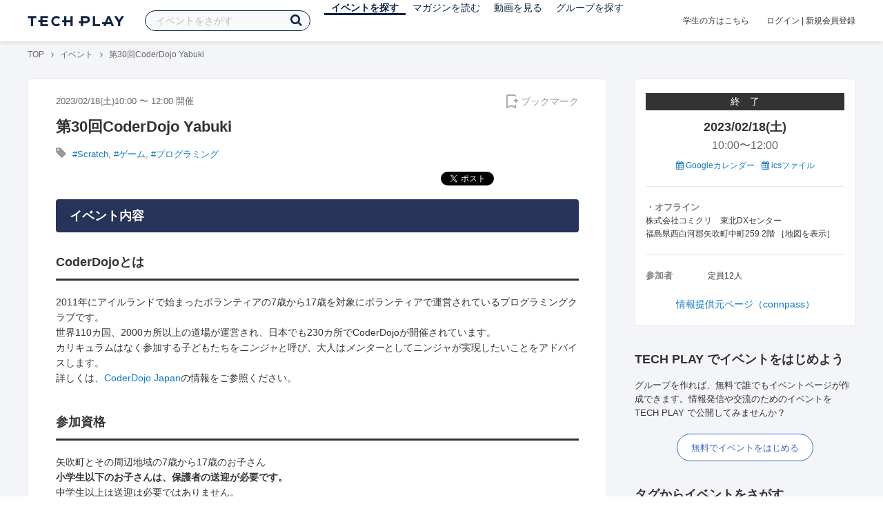

--- FILE ---
content_type: text/html; charset=UTF-8
request_url: https://techplay.jp/event/889786
body_size: 14114
content:
<!DOCTYPE html>
<html lang="ja">
<head>
    <meta charset="utf-8">
        <script>
    var dataLayer = dataLayer || [];
            dataLayer.push({ 'login': 'no', 'user_id': null });
    
    (function(w,d,s,l,i){w[l]=w[l]||[];w[l].push({'gtm.start':
        new Date().getTime(),event:'gtm.js'});var f=d.getElementsByTagName(s)[0],
        j=d.createElement(s),dl=l!='dataLayer'?'&l='+l:'';j.async=true;j.src=
        '//www.googletagmanager.com/gtm.js?id='+i+dl;f.parentNode.insertBefore(j,f);
    })(window,document,'script','dataLayer','GTM-K37XWQ');
</script>    <link rel="canonical" href="https://techplay.jp/event/889786" />

        
    <title>第30回CoderDojo Yabuki｜IT勉強会・イベントならTECH PLAY［テックプレイ］</title>
    <meta name="author" content="TECH PLAY">
    <meta name="keywords" content="TECH PLAY,テックプレイ,IT勉強会,ITセミナー,ITイベント,エンジニア勉強会,技術勉強会,IT勉強会カレンダー">
    <meta name="description" content="2023/02/18（土）開催 CoderDojoとは 2011年にアイルランドで始まったボランティアの7歳から17歳を対象にボランティアで運営されているプログラミングクラブです。 世界110カ国、2000カ所以上の道場が運営され、日本でも230カ所でCoderDojoが開催されています。 カリキュラムはなく参加する子どもたちをニンジャと呼び、大人はメンターとしてニンジャが実現したいことをアドバイスします。 詳しくは、Coder...">
    <meta property="fb:app_id" content="703735426307641" />
    <meta property="og:type" content="article" />
    <meta property="og:title" content="第30回CoderDojo Yabuki｜IT勉強会・イベントならTECH PLAY［テックプレイ］" />
    <meta property="og:description" content="2023/02/18（土）開催 CoderDojoとは 2011年にアイルランドで始まったボランティアの7歳から17歳を対象にボランティアで運営されているプログラミングクラブです。 世界110カ国、2000カ所以上の道場が運営され、日本でも230カ所でCoderDojoが開催されています。 カリキュラムはなく参加する子どもたちをニンジャと呼び、大人はメンターとしてニンジャが実現したいことをアドバイスします。 詳しくは、Coder..."/>
    <meta property="og:image" content="https://files.techplay.jp/ZXTC246WG/images/top/no_image.png" />
    <meta property="og:url" content="https://techplay.jp/event/889786" />
    <meta property="og:site_name" content="TECH PLAY" />
    <meta property="og:locale" content="ja_JP" />
    <meta name="twitter:card" content="summary_large_image">
    <meta name="twitter:site" content="@techplayjp">
    <meta name="twitter:title" content="第30回CoderDojo Yabuki｜IT勉強会・イベントならTECH PLAY［テックプレイ］">
    <meta name="twitter:description" content="2023/02/18（土）開催 CoderDojoとは 2011年にアイルランドで始まったボランティアの7歳から17歳を対象にボランティアで運営されているプログラミングクラブです。 世界110カ国、2000カ所以上の道場が運営され、日本でも230カ所でCoderDojoが開催されています。 カリキュラムはなく参加する子どもたちをニンジャと呼び、大人はメンターとしてニンジャが実現したいことをアドバイスします。 詳しくは、Coder...">
    <meta name="twitter:image:src" content="https://files.techplay.jp/ZXTC246WG/images/top/no_image.png">

    
    <meta name="csrf-token" content="ibF65wbEWRbuW1bTChKobbJs7MsF4z6GveNRpdYF">
    <meta name="viewport" content="width=device-width, maximum-scale=1">
    <link rel="icon" type="image/x-icon" href="https://files.techplay.jp/ZXTC246WG/images/favicon.ico">
    <link rel="apple-touch-icon" sizes="144x144" href="https://files.techplay.jp/ZXTC246WG/images/icon/apple-touch-icon-144.png">
    <link rel="apple-touch-icon" sizes="152x152" href="https://files.techplay.jp/ZXTC246WG/images/icon/apple-touch-icon-152.png">
    <link rel="apple-touch-icon" sizes="180x180" href="https://files.techplay.jp/ZXTC246WG/images/icon/apple-touch-icon-180.png">
    <link rel="manifest" href="https://files.techplay.jp/ZXTC246WG/manifest.json">
    <link href="https://fonts.googleapis.com/css?family=Noto+Sans+JP:400,700&amp;subset=japanese" rel="stylesheet">
    <link rel="stylesheet" href="https://files.techplay.jp/ZXTC246WG/css/frontend.css">

    </head>
<body>
<noscript>
    <iframe src="//www.googletagmanager.com/ns.html?id=GTM-K37XWQ"
        height="0" width="0" style="display:none;visibility:hidden"></iframe>
</noscript><script>window.fbAsyncInit = function() {FB.init({appId:'703735426307641',xfbml:true,version:'v18.0'});};</script>
<script async defer crossorigin="anonymous" src="https://connect.facebook.net/ja_JP/sdk.js"></script>
<div class="wrap-body" id="mainContentArea">

<header id="js-pageheader" class="pageheader">
    <div class="pageheader-inner">
        <div class="pageheader-col">
            <div class="pageheader-logo">
                <a href="https://techplay.jp"><img src="https://files.techplay.jp/ZXTC246WG/images/logo.png" alt="TECH PLAY"></a>
            </div>
            <div class="pageheader-search">
    <form method="get" name="event" action="https://techplay.jp/event/search">
        <input id="kw_search" type="text" class="pageheader-search-input" name="keyword" autocomplete="off" placeholder="イベントをさがす" value="">
        <button id="searchBtn" class="pageheader-search-btn" type="submit">
            <i class="fa fa-search" aria-label="キーワード検索"></i>
        </button>
    </form>
    <div id="suggest" style="display: none;"></div>
    </div>
            <nav class="pageheader-nav">
                <ul class="pageheader-nav-list">
                    <li class="pageheader-dropdown pageheader-nav-current">
                        <a href="https://techplay.jp/event">イベントを探す</a>
                        <ul class="pageheader-dropdown-content">
                            <li class=""><a href="https://techplay.jp/event/today">本日開催のイベント</a></li>
                            <li class=""><a href="https://techplay.jp/event/tomorrow">明日開催のイベント</a></li>
                            <li class=""><a href="https://techplay.jp/ranking/future_event">ランキング</a></li>
                            <li class=""><a href="https://techplay.jp/calendar">カレンダー</a></li>
                        </ul>
                    </li>
                    <li class="pageheader-dropdown ">
                        <a href="https://techplay.jp/column">マガジンを読む</a>
                        <ul class="pageheader-dropdown-content">
                            <li class=""><a href="https://techplay.jp/column">マガジン</a></li>
                            <li class=""><a href="https://techplay.jp/blog">技術ブログ</a></li>
                            <li class=""><a href="https://techplay.jp/book">書籍</a></li>
                        </ul>
                    </li>
                    <li class="">
                        <a href="https://techplay.jp/video">動画を見る</a>
                    </li>
                    <li class="pageheader-dropdown ">
                        <a href="https://techplay.jp/community">グループを探す</a>
                        <ul class="pageheader-dropdown-content">
                            <li class=""><a href="https://techplay.jp/community_entry">グループを作る</a></li>
                            <li><a href="https://owner.techplay.jp" target="_blank">イベント作成・管理</a></li>
                        </ul>
                    </li>
                </ul>
            </nav>
        </div>
        <div class="pageheader-col">
            <div class="pageheader-student">
                <a href="https://techplay.jp/student">学生の方はこちら</a>
            </div>
                            <div class="pageheader-login">
                    <a href="https://techplay.jp/login">ログイン</a>  |  <a href="https://techplay.jp/user/signup">新規会員登録</a>
                </div>
                    </div>
    </div>
</header>
    
<div class="wrap-body-bg">
        <div class="breadcrumbs" role="navigation">
    <ul class="breadcrumbs-inner">
        <li class="breadcrumbs-item"><a href="https://techplay.jp">TOP</a></li>
                                    <li class="breadcrumbs-item"><a href="https://techplay.jp/event">イベント</a></li>
                            <li class="breadcrumbs-item">第30回CoderDojo Yabuki</li>
    </ul>
</div>

<script type="application/ld+json">
{
    "@context": "https:\/\/schema.org",
    "@type": "BreadcrumbList",
    "itemListElement": [
        {
            "@type": "ListItem",
            "position": 1,
            "name": "TOP",
            "item": "https:\/\/techplay.jp"
        },
        {
            "@type": "ListItem",
            "position": 2,
            "name": "\u30a4\u30d9\u30f3\u30c8",
            "item": "https:\/\/techplay.jp\/event"
        },
        {
            "@type": "ListItem",
            "position": 3,
            "name": "\u7b2c30\u56deCoderDojo Yabuki",
            "item": "https:\/\/techplay.jp\/event\/889786"
        }
    ]
}
</script>
    <div class="l-card l-card-medium-padding l-row l-row-between l-row-alignStart eventDetail">
        <div class="l-card-medium l-shrink" role="main">
            <article class="eventDetail-wrapper">
                                <div class="eventDetail-innerSpace">
                    <header class="eventDetail-header">
                        <h1 class="eventDetail-heading">第30回CoderDojo Yabuki</h1>
                        <div class="d-flex justify-content-between align-items-center mB10">
                            <div class="fs13 cGY-3">
                                2023/02/18(土)10:00
                                                                    〜
                                                                            12:00
                                                                                                    開催
                            </div>
                            <a href="https://techplay.jp/login" class="bookmark-btn" data-is-text="true" title="ブックマーク">
        <span class="bookmark-icon"></span><span class="bookmark-text">ブックマーク</span>
    </a>
                        </div>
                                            </header>
                                            <div class="tags-text"><i class="fa fa-lg fa-tag"></i>
                                                            <a href="https://techplay.jp/event/tag/scratch" class="tags-item">#Scratch</a>,                                                             <a href="https://techplay.jp/event/tag/game" class="tags-item">#ゲーム</a>,                                                             <a href="https://techplay.jp/event/tag/programming" class="tags-item">#プログラミング</a>                                                    </div>
                                        
                    
                                                                
                    <div class="event-detail">

                        
                        <div class="body">
                            
                            
                                                                        <div class="social-icon-area social"></div>
                        
                            <h2>イベント内容</h2>
                            <section id="edited" class="text">
                                <h2>CoderDojoとは</h2>
<p>2011年にアイルランドで始まったボランティアの7歳から17歳を対象にボランティアで運営されているプログラミングクラブです。<br>
世界110カ国、2000カ所以上の道場が運営され、日本でも230カ所でCoderDojoが開催されています。<br>
カリキュラムはなく参加する子どもたちを<em>ニンジャ</em>と呼び、大人は<em>メンター</em>としてニンジャが実現したいことをアドバイスします。<br>
詳しくは、<a href="https://coderdojo.jp" rel="nofollow">CoderDojo Japan</a>の情報をご参照ください。</p>
<h2>参加資格</h2>
<p>矢吹町とその周辺地域の7歳から17歳のお子さん<br>
<b>小学生以下のお子さんは、保護者の送迎が必要です。</b><br>
中学生以上は送迎は必要ではありません。</p>
<h2>参加費</h2>
<p>無料</p>
<h2>CoderDojo Yabukiでできること</h2>
<p>ビジュアルプログラミング<a href="https://scratch.mit.edu/" rel="nofollow">Scratch</a>でゲームやアニメーションを作る<br>
ワンボードコンピュータ<a href="https://archive.microbit.org/ja/" rel="nofollow">micro:bit</a>を使ってゲームを作る<br>
タブレットで<a href="https://www.scratchjr.org/" rel="nofollow">ScratchJr</a>で動く絵本を作る<br>
ボール型ロボット<a href="https://sphero-edu.jp/" rel="nofollow">Sphero(スフィロ）</a>を動かしてみる<br>
などなど<br>
ここに書いていないことでも大丈夫です。<br>
当然、飲食も自由です。</p>
<h2>当日のスケジュール</h2>
<p>おおよそ以下のように過ごします。保護者のかたも同室で子どもたちの様子をみていただけます。<br>
9:45<br>
・ニンジャ（参加者）受付開始<br>
10:00～<br>
・Dojoの説明<br>
・自己紹介<br>
・プログラミング時間<br>
11:40〜<br>
・今日できたことを発表<br>
12:00<br>
・片付け<br></p>
<h2>免責事項</h2>
<p><b>CoderDojo Yabukiの活動参加中、行き帰りなどで発生したトラブルや損失、損害、傷病、事故に対して、CoderDojo Yabukiは一切責任を負いません。これらに対して自己責任においてご参加くださるようお願いいたします。</b></p>
                            </section>
                            
                                                            <h2>注意事項</h2>
                                <div class="mB40 fs14">※ こちらのイベント情報は、外部サイトから取得した情報を掲載しています。<br>※ 掲載タイミングや更新頻度によっては、情報提供元ページの内容と差異が発生しますので予めご了承ください。<br>※ 最新情報の確認や参加申込手続き、イベントに関するお問い合わせ等は情報提供元ページにてお願いします。</div>
                            
                            
                                                    <div class="submit" id="v-event-detail-submit">
                                                                <a rel="nofollow" href="https://techplay.jp/event/join/889786" class="btn xl white" target="_blank">情報提供元ページ（connpass）へ</a>
                                    <div v-cloak>
    <v-modal
        :id="modalName"
        :name="modalName"
        width="900px"
        height="440px"
        :scrollable="false"
    >
    <div class="userRegister">
        <div>
            <h2 class="userRegister-heading userRegister-heading-center">新規会員登録</h2>
            <p class="userRegister-text userRegister-text-center">
                このイベントに申し込むには会員登録が必要です。<br>
                アカウント登録済みの方は<a href="https://techplay.jp/login">ログイン</a>してください。
            </p>
            <hr>
            <div class="userRegister-signIn">
                <ul class="userRegister-signIn-social">
                    <li class="userRegister-signIn-social-google">
                        <a href="https://techplay.jp/login/google">
                            <span class="fa fa-lg fa-fw fa-google" aria-hidden="true"></span>Googleで登録
                        </a>
                    </li>
                    <li class="userRegister-signIn-social-github">
                        <a href="https://techplay.jp/login/github">
                            <span class="fa fa-lg fa-fw fa-github" aria-hidden="true"></span>GitHubで登録
                        </a>
                    </li>
                    <li class="userRegister-signIn-social-mail">
                        <a href="https://techplay.jp/user/create">
                            <span class="fa fa-lg fa-fw fa-envelope-o" aria-hidden="true"></span>メールアドレスで登録
                        </a>
                    </li>
                </ul>
            </div>
            <hr>
            <div class="userRegister-text"><p>※ ソーシャルアカウントで登録するとログインが簡単に行えます。</p><p>※ 連携したソーシャルアカウントは、会員登録完了後にいつでも変更できます。</p></div>
        </div>
    </div>
    </v-modal>
</div>                            </div>
                                                        <div class="apilogo"><img src="https://files.techplay.jp/ZXTC246WG/images/top/apilogo_connpass.png" alt="connpass"></div>
                                                    
                        </div>
                    </div>
                                                                                                    </div>
            </article>
                                                <section class="column-section" id="ga-tag-related-column">
        <h2 class="column-section-borderHeading">関連するマガジン</h2>
        <div class="l-card-main l-card-overflow column-section-inner">
                            <div class="column-section-list">
                    <h3 class="column-section-list-heading">
                        <a href="https://techplay.jp/column/1870">Pythonをこれから始める人におすすめの入門書５選</a>
                    </h3>
                    <a class="column-section-list-thumbnail" href="https://techplay.jp/column/1870">
                        <img src="https://s3.techplay.jp/tp-images/column/1/ZiiUhbksghXGmtGBdWE8WZ3sdbIT75dnly8qIeIM.jpg?w=320" alt="Pythonをこれから始める人におすすめの入門書５選">
                    </a>
                </div>
                            <div class="column-section-list">
                    <h3 class="column-section-list-heading">
                        <a href="https://techplay.jp/column/1677">Pythonでunittestを使用してユニットテストを実施する</a>
                    </h3>
                    <a class="column-section-list-thumbnail" href="https://techplay.jp/column/1677">
                        <img src="https://s3.techplay.jp/tp-images/column/1/wPzhiYETwsiM5c04qFzWsqNj1NPQE7uFhDxwKEC0.jpg?w=320" alt="Pythonでunittestを使用してユニットテストを実施する">
                    </a>
                </div>
                            <div class="column-section-list">
                    <h3 class="column-section-list-heading">
                        <a href="https://techplay.jp/column/1662">Pythonの三項演算子を使って、if文を1行で記述しよう</a>
                    </h3>
                    <a class="column-section-list-thumbnail" href="https://techplay.jp/column/1662">
                        <img src="https://s3.techplay.jp/tp-images/column/1/0a48acfc229436f5e1658912eca2bc16eb45588a.jpg?w=320" alt="Pythonの三項演算子を使って、if文を1行で記述しよう">
                    </a>
                </div>
                            <div class="column-section-list">
                    <h3 class="column-section-list-heading">
                        <a href="https://techplay.jp/column/1650">Pythonのcopyやdeepcopyでオブジェクトをコピーする方法を解説</a>
                    </h3>
                    <a class="column-section-list-thumbnail" href="https://techplay.jp/column/1650">
                        <img src="https://s3.techplay.jp/tp-images/column/1/3125bfa6a62804e1fd77c7ca74fbdc9fa88525ab.jpg?w=320" alt="Pythonのcopyやdeepcopyでオブジェクトをコピーする方法を解説">
                    </a>
                </div>
                            <div class="column-section-list">
                    <h3 class="column-section-list-heading">
                        <a href="https://techplay.jp/column/1646">PythonのスクリプトをPyinstallerでexe化する方法</a>
                    </h3>
                    <a class="column-section-list-thumbnail" href="https://techplay.jp/column/1646">
                        <img src="https://s3.techplay.jp/tp-images/column/1/7da1cd21351fca0c07f0c4124548f4b595530e00.png?w=320" alt="PythonのスクリプトをPyinstallerでexe化する方法">
                    </a>
                </div>
                            <div class="column-section-list">
                    <h3 class="column-section-list-heading">
                        <a href="https://techplay.jp/column/1641">Pythonのwith文を理解して活用しよう</a>
                    </h3>
                    <a class="column-section-list-thumbnail" href="https://techplay.jp/column/1641">
                        <img src="https://s3.techplay.jp/tp-images/column/1/2b56d1bcdffb7089ec4e5bff07d1f3d025fa7419.jpg?w=320" alt="Pythonのwith文を理解して活用しよう">
                    </a>
                </div>
                    </div>
    </section>
        </div>
        <div class="l-card-right l-shrink eventAside" id="v-event-detail-attend">
    <div class="box eventAside-inner">
                    <div class="label-status label-status-end">終　了</div>
                        <time class="eventAside-day" datetime="2023-02-18">2023/02/18(土)</time>
        <div class="eventAside-time eventAside-time-row">
            <time datetime="10:00">10:00</time>〜
                        <time datetime="12:00">12:00</time>
                    </div>
        
        <ul class="eventAside-calendarList">
            <li>
                <a href="http://www.google.com/calendar/event?action=TEMPLATE&amp;text=%E7%AC%AC30%E5%9B%9ECoderDojo+Yabuki&amp;details=https%3A%2F%2Ftechplay.jp%2Fevent%2F889786%3Futm_medium%3Dreferral%26utm_source%3Dgoogle_calendar%26utm_campaign%3Dgoogle_calendar&amp;location=%E6%A0%AA%E5%BC%8F%E4%BC%9A%E7%A4%BE%E3%82%B3%E3%83%9F%E3%82%AF%E3%83%AA%E3%80%80%E6%9D%B1%E5%8C%97DX%E3%82%BB%E3%83%B3%E3%82%BF%E3%83%BC+%E7%A6%8F%E5%B3%B6%E7%9C%8C%E8%A5%BF%E7%99%BD%E6%B2%B3%E9%83%A1%E7%9F%A2%E5%90%B9%E7%94%BA%E4%B8%AD%E7%94%BA259+2%E9%9A%8E&amp;dates=20230218T010000Z%2F20230218T030000Z&amp;trp=false&amp;sprop=https%3A%2F%2Ftechplay.jp%2Fevent%2F889786%26sprop%3Dname%3Atechplay" target="_blank"><i class="fa fa-calendar" aria-hidden="true"></i> Googleカレンダー</a>
            </li>
            <li>
                <a href="https://techplay.jp/event/ics/889786"><i class="fa fa-calendar" aria-hidden="true"></i> icsファイル</a>
            </li>
        </ul>

        <dl class="eventAside-info">
            
                        <dt class="eventAside-info-title">・オフライン</dt>
            <dd class="eventAside-info-item">
                                    株式会社コミクリ　東北DXセンター<br>
                                                    福島県西白河郡矢吹町中町259 2階&nbsp;［<a href="https://maps.google.com/maps?q=%E7%A6%8F%E5%B3%B6%E7%9C%8C%E8%A5%BF%E7%99%BD%E6%B2%B3%E9%83%A1%E7%9F%A2%E5%90%B9%E7%94%BA%E4%B8%AD%E7%94%BA259+2%E9%9A%8E&amp;z=17" target="_blank">地図を表示</a>］
                            </dd>
                    </dl>

        
        
        
        
                <dl class="eventAside-info eventAside-info-row">
            <dt class="eventAside-info-title">参加者</dt>
            <dd class="eventAside-info-item">
                                定員12人            </dd>
        </dl>
                    
                <p class="eventAside-outer">
                        <a rel="nofollow" href="https://techplay.jp/event/join/889786" target="_blank">情報提供元ページ（connpass）</a>
                    </p>
        
            </div>

        
    
        
        <div class="box" id="ga-side-community-entry">
    <div class="heading"><h2 class="title">TECH PLAY でイベントをはじめよう</h2></div>
    <div class="content">
        <p class="fs13">グループを作れば、無料で誰でもイベントページが作成できます。情報発信や交流のためのイベントをTECH PLAY で公開してみませんか？</p>
        <div class="mT20 text-center">
            <a class="btn-blue-line btn-blue-line-m btn-blue-line-w" href="https://techplay.jp/community_entry">無料でイベントをはじめる</a>
        </div>
    </div>
</div>

        
    <div class="box">
        <div class="heading"><h2 class="title">タグからイベントをさがす</h2></div>
        <div class="tags">
            <a class="tags-item" href="https://techplay.jp/event/tag/kubernetes">Kubernetes</a>
<a class="tags-item" href="https://techplay.jp/event/tag/machinelearning">機械学習</a>
<a class="tags-item" href="https://techplay.jp/event/tag/aws">AWS</a>
<a class="tags-item" href="https://techplay.jp/event/tag/bigdata">ビッグデータ</a>
<a class="tags-item" href="https://techplay.jp/event/tag/vr">VR</a>
<a class="tags-item" href="https://techplay.jp/event/tag/googlecloudplatform">Google Cloud</a>
<a class="tags-item" href="https://techplay.jp/event/tag/devops">DevOps</a>
<a class="tags-item" href="https://techplay.jp/event/tag/dataanalysis">データ分析</a>
<a class="tags-item" href="https://techplay.jp/event/tag/azure">Azure</a>
<a class="tags-item" href="https://techplay.jp/event/tag/ai">人工知能</a>
        </div>
        <div class="jumpLink">
            <a href="https://techplay.jp/tag"><i class="fa fa-caret-right" aria-hidden="true"></i>タグ一覧からさがす</a>
        </div>
    </div>

        
                    <div class="box">
        <div class="heading"><h2 class="title">関連動画</h2></div>
        <div class="content">
                            <article class="video-related">
    <h2 class="video-related-heading">
        <a href="https://techplay.jp/video/296">大規模で複雑な車載システムの基幹となる内製開発組織のリアル ハードとソフトの...</a>
    </h2>
    <a class="video-related-thumbnail video-play" href="https://techplay.jp/video/296">
        <img src="https://img.youtube.com/vi/X73ShRcTxJQ/default.jpg" alt="大規模で複雑な車載システムの基幹となる内製開発組織のリアル ハードとソフトの境界を担う次世代ソフトウェアプラットフォーム実現への挑戦 Honda Tech Talks #3">
    </a>
</article>
                            <article class="video-related">
    <h2 class="video-related-heading">
        <a href="https://techplay.jp/video/80">22/2/8 RAKUS Tech Conference 2022 - ラクスのエンジニア組織について</a>
    </h2>
    <a class="video-related-thumbnail video-play" href="https://techplay.jp/video/80">
        <img src="https://img.youtube.com/vi/ZZrfhhGk1gk/default.jpg" alt="22/2/8 RAKUS Tech Conference 2022 - ラクスのエンジニア組織について">
    </a>
</article>
                            <article class="video-related">
    <h2 class="video-related-heading">
        <a href="https://techplay.jp/video/297">Androidエンジニアが迷いこんだ車載ダンジョンの攻略体験記　 -Android Automoti...</a>
    </h2>
    <a class="video-related-thumbnail video-play" href="https://techplay.jp/video/297">
        <img src="https://img.youtube.com/vi/HQXTcg89TFY/default.jpg" alt="Androidエンジニアが迷いこんだ車載ダンジョンの攻略体験記　 -Android Automotive OSを用いた空間体験レベルアップへの挑戦-　 #Honda Tech Talks#5">
    </a>
</article>
                    </div>
    </div>
    
            <div class="box">
        <div class="focusedEvent">
            <div class="heading"><h2>注目のイベント</h2></div>
            <div class="content">
                <div class="event-card-list">
                                    <div class="event-card" data-ad-inview="event_detail/events/991114">
                        <div class="event-card-inner">
                            <header class="event-card-header">
                                <div class="event-card-title">
                                    <a href="https://techplay.jp/ad/event_detail/events/991114">《及川卓也さんモデレーター登壇》異業界出身エンジニアがモビリティ開発に飛びこんでわかった、&ldquo;要件の先&rdquo;にある価値づくりの面白さ── 開発スタイル・責任範囲・意思決定の違い 【TECH DRIVERS Day6】</a>
                                </div>
                            </header>
                            <div class="event-card-info">
                                2026/02/20(金) 開催
                            </div>
                        </div>
                        <a href="https://techplay.jp/ad/event_detail/events/991114" class="event-card-thumbnail" style="background-image: url(https://s3.techplay.jp/tp-images/event/daaa3238151db10d7667f94c24f05114f83b76ae.jpg?w=600)" title="《及川卓也さんモデレーター登壇》異業界出身エンジニアがモビリティ開発に飛びこんでわかった、&ldquo;要件の先&rdquo;にある価値づくりの面白さ── 開発スタイル・責任範囲・意思決定の違い 【TECH DRIVERS Day6】"></a>
                    </div>
                                    <div class="event-card" data-ad-inview="event_detail/events/991187">
                        <div class="event-card-inner">
                            <header class="event-card-header">
                                <div class="event-card-title">
                                    <a href="https://techplay.jp/ad/event_detail/events/991187">CTC金融エンジニアが見た・学んだUS最新AWS動向（海外イベント参加報告）CTC Engineer&#039;s Voyage #4 ＜ランチタイム LT会＞</a>
                                </div>
                            </header>
                            <div class="event-card-info">
                                2026/02/12(木) 開催
                            </div>
                        </div>
                        <a href="https://techplay.jp/ad/event_detail/events/991187" class="event-card-thumbnail" style="background-image: url(https://s3.techplay.jp/tp-images/event/6d29537d1e24dcf9156e88e15d4c6d655885455d.jpg?w=600)" title="CTC金融エンジニアが見た・学んだUS最新AWS動向（海外イベント参加報告）CTC Engineer&#039;s Voyage #4 ＜ランチタイム LT会＞"></a>
                    </div>
                                </div>
            </div>
        </div>
    </div>
    
        
        <div class="box">
    <div class="randomBanner">
        <a href="https://techplay.jp/community_group/tug" target="_blank">
            <img src="https://s3.techplay.jp/tp-images/event/1/WgjTxmFHZkAqMj9l1AEXAMJxxQBDu73UBflDyX8m.png?w=600" alt="Tableau ユーザー会">
        </a>
        <a class="mT10" href="https://techplay.jp/community_group/snowflake_users" target="_blank">
            <img src="https://s3.techplay.jp/tp-images/event/1/RHEL9hy7zRTw6F9lVwqPkQnL2x36v8NZR42zIpxQ.png?w=600" alt="Snowflake ユーザー会">
        </a>
        <a class="mT10" href="https://techplay.jp/community_group/canva_village" target="_blank">
            <img src="https://s3.techplay.jp/tp-images/event/1/IwhJbMs2N7GqkcofAniVkBbL9KdxzDZCQBNzaROH.png?w=600" alt="Canva Village">
        </a>
    </div>
</div>

    <div v-cloak>
    <v-modal
        :id="modalName"
        :name="modalName"
        width="900px"
        height="440px"
        :scrollable="false"
    >
    <div class="userRegister">
        <div>
            <h2 class="userRegister-heading userRegister-heading-center">新規会員登録</h2>
            <p class="userRegister-text userRegister-text-center">
                このイベントに申し込むには会員登録が必要です。<br>
                アカウント登録済みの方は<a href="https://techplay.jp/login">ログイン</a>してください。
            </p>
            <hr>
            <div class="userRegister-signIn">
                <ul class="userRegister-signIn-social">
                    <li class="userRegister-signIn-social-google">
                        <a href="https://techplay.jp/login/google">
                            <span class="fa fa-lg fa-fw fa-google" aria-hidden="true"></span>Googleで登録
                        </a>
                    </li>
                    <li class="userRegister-signIn-social-github">
                        <a href="https://techplay.jp/login/github">
                            <span class="fa fa-lg fa-fw fa-github" aria-hidden="true"></span>GitHubで登録
                        </a>
                    </li>
                    <li class="userRegister-signIn-social-mail">
                        <a href="https://techplay.jp/user/create">
                            <span class="fa fa-lg fa-fw fa-envelope-o" aria-hidden="true"></span>メールアドレスで登録
                        </a>
                    </li>
                </ul>
            </div>
            <hr>
            <div class="userRegister-text"><p>※ ソーシャルアカウントで登録するとログインが簡単に行えます。</p><p>※ 連携したソーシャルアカウントは、会員登録完了後にいつでも変更できます。</p></div>
        </div>
    </div>
    </v-modal>
</div></div>    </div>
                    <aside class="featuredTagArea">
    <header class="featuredTagArea-header">
        <h2 class="featuredTagArea-heading">注目のタグ</h2>
    </header>
    <div class="featuredTagArea-main tags">
        <a class="tags-item" href="https://techplay.jp/tag/machinelearning">機械学習</a>
<a class="tags-item" href="https://techplay.jp/tag/iot">IoT</a>
<a class="tags-item" href="https://techplay.jp/tag/aws">AWS</a>
<a class="tags-item" href="https://techplay.jp/tag/ios">iOS</a>
<a class="tags-item" href="https://techplay.jp/tag/python">Python</a>
<a class="tags-item" href="https://techplay.jp/tag/vr">VR</a>
<a class="tags-item" href="https://techplay.jp/tag/dataanalysis">データ分析</a>
<a class="tags-item" href="https://techplay.jp/tag/azure">Azure</a>
<a class="tags-item" href="https://techplay.jp/tag/security">セキュリティ</a>
<a class="tags-item" href="https://techplay.jp/tag/desitalmarketing">デジタルマーケティング</a>
        <a class="tags-item" href="https://techplay.jp/tag"><i class="fa fa-list-ul" aria-hidden="true"></i> タグ一覧からさがす</a>
    </div>
</aside>
</div>

<div id="footerArea">
        <footer class="pageFooter">
                <div class="pageFooter-menu">
    <div class="pageFooter-menu-inner">
        <section class="pageFooter-menu-col">
            <h4 class="pageFooter-menu-title">CONTENTS</h4>
            <ul class="pageFooter-menu-content">
                <li><a href="https://techplay.jp/event">イベント</a></li>
                <li><a href="https://techplay.jp/calendar">カレンダー</a></li>
                <li><a href="https://techplay.jp/column">マガジン</a></li>
                <li><a href="https://techplay.jp/blog">技術ブログ</a></li>
                <li><a href="https://techplay.jp/video">動画</a></li>
                <li><a href="https://techplay.jp/book">書籍</a></li>
                <li><a href="https://techplay.jp/community">グループ</a></li>
                <li><a href="https://techplay.jp/ranking/future_event">ランキング</a></li>
                <li><a href="https://techplay.jp/tag">タグ一覧</a></li>
            </ul>
        </section>
        <section class="pageFooter-menu-col">
            <h4 class="pageFooter-menu-title">TECH PLAY BUSINESS</h4>
            <ul class="pageFooter-menu-content">
                <li><a href="https://business.techplay.jp?utm_campaign=FY24_BRD_Link_TECHPLAYtoBUSINESS&amp;utm_source=techplay&amp;utm_medium=referral&amp;utm_content=footer" target="_blank">TECH PLAY BUSINESSとは？</a></li>
                <li><a href="https://business.techplay.jp/recruit?utm_campaign=FY24_BRD_Link_TECHPLAYtoBUSINESS&amp;utm_source=techplay&amp;utm_medium=referral&amp;utm_content=footer" target="_blank">エンジニア採用</a></li>
                <li><a href="https://business.techplay.jp/academy?utm_campaign=FY24_BRD_Link_TECHPLAYtoBUSINESS&amp;utm_source=techplay&amp;utm_medium=referral&amp;utm_content=footer" target="_blank">DX / デジタル人材育成</a></li>
                <li><a href="https://business.techplay.jp/engineer-bootcamp?utm_campaign=FY24_BRD_Link_TECHPLAYtoBUSINESS&amp;utm_source=techplay&amp;utm_medium=referral&amp;utm_content=footer" target="_blank">エンジニア育成</a></li>
                <li><a href="https://info.techplay.jp/document_mediaguide?utm_campaign=FY24_BRD_LP_TECHPLAYmediaguide&amp;utm_source=techplay&amp;utm_medium=referral&amp;utm_content=footer" target="_blank">広告掲載</a></li>
            </ul>
        </section>
        <section class="pageFooter-menu-col">
            <h4 class="pageFooter-menu-title">ABOUT</h4>
            <ul class="pageFooter-menu-content">
                <li><a href="https://techplay.jp/about">TECH PLAYとは？</a></li>
                <li><a href="https://techplay.jp/information">お知らせ</a></li>
                <li><a href="https://techplay.jp/company">運営会社</a></li>
                <li><a href="https://techplay.jp/faq">よくある質問</a></li>
                <li><a href="https://techplay.jp/community_entry">イベントをはじめる</a></li>
                <li><a href="https://owner.techplay.jp" target="_blank">イベント管理</a></li>
                            </ul>
        </section>
        <section class="pageFooter-menu-col">
            <h4 class="pageFooter-menu-title">POLICY</h4>
            <ul class="pageFooter-menu-content">
                <li><a href="https://techplay.jp/terms_of_use">TECH PLAY サービスユーザー利用規約</a></li>
                <li><a href="https://techplay.jp/privacy">個人情報の取扱いについて</a></li>
                <li><a href="https://techplay.jp/asct">特定商取引に関する法律に基づく表示</a></li>
                <li><a href="https://persol-innovation.co.jp/policy/cookie/">パーソナルデータの外部送信について</a></li>
            </ul>
        </section>
    </div>
</div>
                <div class="pageFooter-info">
    <div class="pageFooter-info-inner">
        <p class="pageFooter-info-copyright"><small>(c) 2026 PERSOL INNOVATION CO., LTD.</small></p>
        <ul class="pageFooter-info-sns">
            <li>
                <a class="pageFooter-info-sns-twitter" href="https://x.com/techplayjp" title="X" target="_blank">
                    <i class="fa fa-twitter" aria-hidden="true"></i>
                </a>
            </li>
            <li>
                <a class="pageFooter-info-sns-facebook" href="https://www.facebook.com/285819165154880" title="Facebookページ" target="_blank">
                    <i class="fa fa-facebook" aria-hidden="true"></i>
                </a>
            </li>
            <li>
                <a class="pageFooter-info-sns-youtube" href="https://www.youtube.com/@techplay4535/videos" title="YouTube" target="_blank">
                    <i class="fa fa-youtube-play" aria-hidden="true"></i>
                </a>
            </li>
            <li>
                <a class="pageFooter-info-sns-rss" href="https://rss.techplay.jp/event/w3c-rss-format/rss.xml" title="新規イベントFeed" target="_blank">
                    <i class="fa fa-rss" aria-hidden="true"></i>
                </a>
            </li>
        </ul>
    </div>
</div>
    </footer>
</div>

</div>
<div id="js-flash-msg-area" class="flashMessageArea"></div>
<script src="https://files.techplay.jp/ZXTC246WG/js/frontend.js" crossorigin="anonymous"></script>
<script>
            (function() {
                        var suggestList = [".NET","3D","A\/B\u30c6\u30b9\u30c8","A2A","Adobe XD","Alexa","Alibaba Cloud","Anaconda","Android","Android Studio","Angular","Ansible","Apache","Apache Spark","API","AR","Arduino","Atom","AWS","Azure","Babel","bash","BioTech","Blender","Bot","C#","C++","CAD","CAE","CakePHP","Canva","CDN","CentOS","ChatGPT","ChatOps","CI\/CD","Cisco","CivicTech","Claude Code","Cline","CMS","COBOL","CRM","CS","CSS","Cursor","CX","Cypress","C\u8a00\u8a9e","Dart","Datadog","Deep Learning","DevOps","Django","DNS","Docker","Drupal","DX","Eclipse","EdTech","EFO","Elasticsearch","Electron","Elixir","Elm","Emacs","Embulk","Erlang","ERP","Ethereum","FaaS","Figma","Fintech","Firebase","Flask","Flutter","FoodTech","FPGA","GA4","GIS","Git","GitHub","GitHub Copilot","Go","Google Analytics","Google Apps Script","Google BigQuery","Google Cloud","Google Colab","Google Workspace","GPU","GraphQL","Hadoop","Haskell","HealthTech","Heroku","HoloLens","HR\u30c6\u30af\u30ce\u30ed\u30b8\u30fc","HTML","Hyper-V","IaaS","IaC","IBM Cloud","IDaaS","IDE","iOS","IoT","Java","JavaScript","Jenkins","Jest","jQuery","Julia","Jupyter","Kaggle","Kibana","kintone","Kotlin","Kubernetes","LangChain","Laravel","Linux","Lisp","Looker","LPO","LT\uff08\u30e9\u30a4\u30c8\u30cb\u30f3\u30b0\u30c8\u30fc\u30af\uff09","MaaS","Mackerel","macOS","MCP","MeCab","Meetup","micro:bit","Microservices","MLOps","MongoDB","MR","MySQL","NestJS","New Relic","Next.js","NFC","NFT","Nginx","Node-RED","Node.js","NoSQL","Nuxt.js","OAuth","Objective-C","Oculus","OpenShift","OpenStreetMap","Oracle","OSS","OWASP","PaaS","PayPal","Perl","PHP","Playwright","PostgreSQL","Power Apps","Power BI","PowerShell","PWA","Python","Qlik","R","RAG","Raspberry Pi","React","Redis","Redmine","Redux","Remix","RESAS","RPA","Ruby","Ruby on Rails","Rust","SaaS","Salesforce","SAP","Sass","Scala","Scratch","SDGs","Selenium","SEO","Serverless","Shell","Sketch","Snowflake","Solr","Spine","SportTech","SpriteStudio","SQL","SQLite","SQLServer","SRE","Sublime Text","Swift","Tableau","TDD","TensorFlow","Terraform","Transformers","Treasure Data","TypeScript","Ubuntu","UI\u30c7\u30b6\u30a4\u30f3","Unity","Unreal Engine","UX","Vagrant","Vim","VirtualBox","Visual Basic","Visual Studio","VMware","VR","Vue.js","VUI","web3","webpack","WebRTC","Web\u30c7\u30b6\u30a4\u30f3","Web\u30de\u30fc\u30b1\u30c6\u30a3\u30f3\u30b0","Windows","Windows Server","Wireshark","WordPress","XAI","Xamarin","Xcode","Zabbix","\u30a2\u30fc\u30ad\u30c6\u30af\u30c1\u30e3","\u30a2\u30a4\u30c7\u30a2\u30bd\u30f3","\u30a2\u30af\u30bb\u30b7\u30d3\u30ea\u30c6\u30a3","\u30a2\u30af\u30bb\u30b9\u89e3\u6790","\u30a2\u30b8\u30e3\u30a4\u30eb","\u30a2\u30bb\u30f3\u30d6\u30e9","\u30a2\u30c9\u30c6\u30af","\u30a2\u30eb\u30b4\u30ea\u30ba\u30e0","\u30a4\u30f3\u30d5\u30e9","\u30a8\u30cd\u30eb\u30ae\u30fc","\u30aa\u30fc\u30d7\u30f3\u30a4\u30ce\u30d9\u30fc\u30b7\u30e7\u30f3","\u30aa\u30fc\u30d7\u30f3\u30c7\u30fc\u30bf","\u30aa\u30e0\u30cb\u30c1\u30e3\u30cd\u30eb","\u30aa\u30f3\u30d7\u30ec\u30df\u30b9","\u30ad\u30c3\u30ba","\u30ad\u30e3\u30ea\u30a2","\u30b0\u30e9\u30d5\u30a3\u30c3\u30af\u30c7\u30b6\u30a4\u30f3","\u30b0\u30ed\u30fc\u30b9\u30cf\u30c3\u30af","\u30b2\u30fc\u30e0","\u30b3\u30fc\u30c9\u30ea\u30fc\u30c7\u30a3\u30f3\u30b0","\u30b3\u30f3\u30b5\u30eb\u30c6\u30a3\u30f3\u30b0","\u30b3\u30f3\u30c6\u30b9\u30c8","\u30b5\u30fc\u30d0\u30fc\u30b5\u30a4\u30c9","\u30b9\u30af\u30fc\u30eb","\u30b9\u30af\u30e9\u30e0","\u30b9\u30bf\u30fc\u30c8\u30a2\u30c3\u30d7","\u30b9\u30de\u30fc\u30c8\u30b9\u30d4\u30fc\u30ab\u30fc","\u30bb\u30ad\u30e5\u30ea\u30c6\u30a3","\u30bd\u30d5\u30c8\u30a6\u30a7\u30a2\u30c6\u30b9\u30c8","\u30c1\u30fc\u30e0\u30d3\u30eb\u30c7\u30a3\u30f3\u30b0","\u30c7\u30fc\u30bf\u30b5\u30a4\u30a8\u30f3\u30b9","\u30c7\u30fc\u30bf\u30d9\u30fc\u30b9","\u30c7\u30fc\u30bf\u30de\u30a4\u30cb\u30f3\u30b0","\u30c7\u30fc\u30bf\u5206\u6790","\u30c7\u30b8\u30bf\u30eb\u30de\u30fc\u30b1\u30c6\u30a3\u30f3\u30b0","\u30c6\u30b9\u30c8","\u30c9\u30e1\u30a4\u30f3\u99c6\u52d5","\u30c9\u30ed\u30fc\u30f3","\u30cd\u30c3\u30c8\u30ef\u30fc\u30af","\u30ce\u30fc\u30b3\u30fc\u30c9\/\u30ed\u30fc\u30b3\u30fc\u30c9","\u30cf\u30fc\u30c9\u30a6\u30a7\u30a2","\u30cf\u30c3\u30ab\u30bd\u30f3","\u30cf\u30f3\u30ba\u30aa\u30f3","\u30d3\u30c3\u30b0\u30c7\u30fc\u30bf","\u30d7\u30ed\u30b0\u30e9\u30df\u30f3\u30b0","\u30d7\u30ed\u30b8\u30a7\u30af\u30c8\u30de\u30cd\u30b8\u30e1\u30f3\u30c8","\u30d7\u30ed\u30c0\u30af\u30c8\u30de\u30cd\u30b8\u30e1\u30f3\u30c8","\u30d6\u30ed\u30c3\u30af\u30c1\u30a7\u30fc\u30f3","\u30d7\u30ed\u30c8\u30bf\u30a4\u30d4\u30f3\u30b0","\u30d5\u30ed\u30f3\u30c8\u30a8\u30f3\u30c9","\u30de\u30fc\u30b1\u30c6\u30a3\u30f3\u30b0\u30aa\u30fc\u30c8\u30e1\u30fc\u30b7\u30e7\u30f3","\u30e1\u30bf\u30d0\u30fc\u30b9","\u3082\u304f\u3082\u304f\u4f1a","\u30e2\u30d3\u30ea\u30c6\u30a3","\u30e6\u30fc\u30b6\u30d3\u30ea\u30c6\u30a3","\u30e9\u30a4\u30d5\u30b9\u30bf\u30a4\u30eb","\u30ed\u30dc\u30c3\u30c8","\u30ef\u30fc\u30af\u30b7\u30e7\u30c3\u30d7","\u30ef\u30fc\u30af\u30b9\u30bf\u30a4\u30eb","\u4e0d\u52d5\u7523\u30c6\u30c3\u30af","\u4eba\u5de5\u77e5\u80fd","\u521d\u5fc3\u8005","\u534a\u5c0e\u4f53","\u54c1\u8cea\u7ba1\u7406","\u5927\u898f\u6a21\u8a00\u8a9e\u30e2\u30c7\u30eb\uff08LLM\uff09","\u5973\u5b50\u90e8","\u5b66\u751f","\u5f62\u614b\u7d20\u89e3\u6790","\u60c5\u5831\u5171\u6709\u30c4\u30fc\u30eb","\u6570\u5b66","\u6a5f\u68b0\u5b66\u7fd2","\u751f\u6210AI","\u7ba1\u7406\u30c4\u30fc\u30eb","\u7d44\u307f\u8fbc\u307f","\u7d71\u8a08","\u81ea\u7136\u8a00\u8a9e\u51e6\u7406","\u8a2d\u8a08","\u8aad\u66f8\u4f1a","\u91cf\u5b50\u30b3\u30f3\u30d4\u30e5\u30fc\u30bf","\u958b\u767a\u30d7\u30ed\u30bb\u30b9","\u96fb\u5b50\u5de5\u4f5c"];
                        var start = function(){new Suggest.Local("kw_search", "suggest", suggestList);};
            window.addEventListener ?
            window.addEventListener('load', start, false) :
            window.attachEvent('onload', start);

            $('#kw_search')
                .focus(function(){
                    $('.pageheader-search-balloon').attr('aria-expanded', 'true');
                }).blur(function(){
                    $('.pageheader-search-balloon').attr('aria-expanded', 'false');
                })
                .on('input', function() {
                    if ($(this).val()) {
                        $('.pageheader-search-balloon').attr('aria-expanded', 'false');
                    } else {
                        $('.pageheader-search-balloon').attr('aria-expanded', 'true');
                    }
                });
        })();
    
    
    
        </script>
<script>
    
    $('.join-user').find('img').error(function() {
        $(this).attr('src', 'https://files.techplay.jp/ZXTC246WG/images/top/photo_none_b.png');
    });

        
    
    
    $('#js-column-popUp').removeClass('eventDetail-column-popUp-hide');

    $('#js-column-close').on('click', function() {
        $('#js-column-popUp').fadeOut('fast');
    });
</script>
<script>
(function() {
    !function(d,s,id){var js,fjs=d.getElementsByTagName(s)[0],p=/^http:/.test(d.location)?"http":"https";if(!d.getElementById(id)){js=d.createElement(s);js.id=id;js.async=true;js.src=p+"://platform.twitter.com/widgets.js";fjs.parentNode.insertBefore(js,fjs);}}(document, "script", "twitter-wjs");
})();

(function() {
    let hatenajs = document.createElement('script');
    hatenajs.type = 'text/javascript';
    hatenajs.async = !0;
    hatenajs.charset = 'utf-8';
    hatenajs.src = 'https://b.st-hatena.com/js/bookmark_button.js';
    let t = document.getElementsByTagName('script')[0];
    t.parentNode.insertBefore(hatenajs,t);
})();

var twitter = '<div class="social-icon"><a href="http://x.com/share?url=https%3A%2F%2Ftechplay.jp%2Fevent%2F889786%3Futm_source%3Devent_889786%26utm_medium%3Dsocial%26utm_campaign%3Dfeed%26utm_content%3Dtw0%26tp%3D1&amp;text=%E7%AC%AC30%E5%9B%9ECoderDojo+Yabuki&amp;hashtags=Scratch,ゲーム,プログラミング" class="twitter-share-button" data-lang="ja" title="ツイート"></a></div>';

var facebook = '<div class="fb-share-button social-icon" data-href="https://techplay.jp/event/889786" data-layout="button"></div>';

var hatena = '<div class="social-icon"><a href="http://b.hatena.ne.jp/entry/s/techplay.jp/event/889786" class="hatena-bookmark-button" data-hatena-bookmark-title="第30回CoderDojo Yabuki" data-hatena-bookmark-layout="basic-label-counter" data-hatena-bookmark-lang="ja" title="このエントリーをはてなブックマークに追加"><img src="https://b.st-hatena.com/images/entry-button/button-only@2x.png" alt="このエントリーをはてなブックマークに追加" width="20" height="20" style="border: none;" /></a></div>';

var snsBtn = twitter + facebook + hatena;
[].forEach.call(document.querySelectorAll('.social-icon-area'), elm => elm.innerHTML = snsBtn);
</script>
<script defer="defer" src="https://files.techplay.jp/ZXTC246WG/js/pc/event/detail.js"></script>

</body>
</html>
